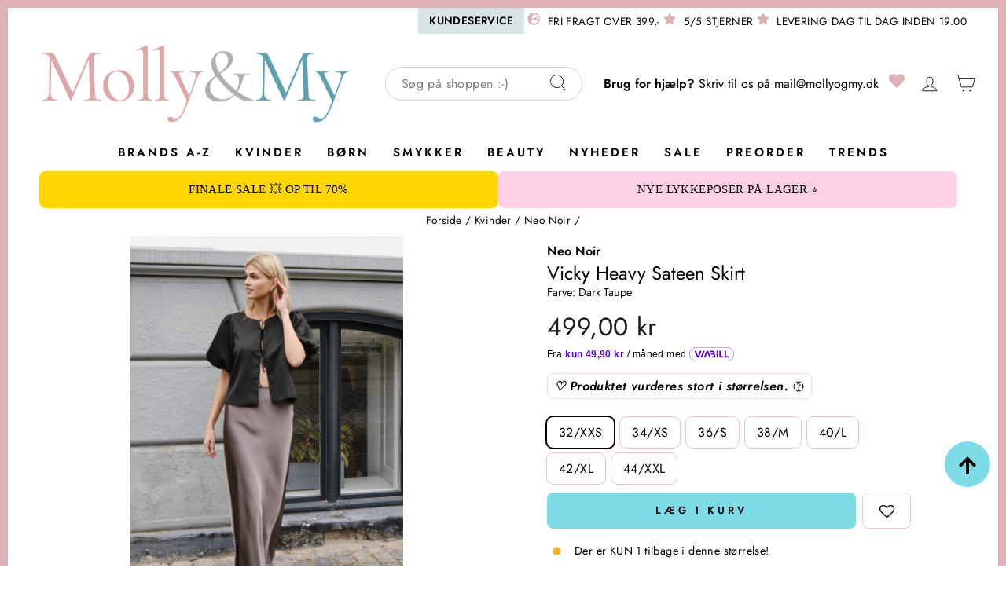

--- FILE ---
content_type: text/javascript
request_url: https://dashboard.wheelio-app.com/api/wheelioapp/getsettings?jsonp=WheelioAppJSONPCallback347&s=mollyogmy-dk.myshopify.com&d=mollyogmy-dk.myshopify.com&cu=https%3A%2F%2Fwww.mollyogmy.dk%2Fproducts%2Fneo-noir-vicky-heavy-sateen-skirt-dark-taupe&uid=347
body_size: 389
content:
window['WheelioAppJSONPCallback347']({"success":false,"errorMessage":"No active campaigns!"})

--- FILE ---
content_type: text/javascript; charset=utf-8
request_url: https://www.mollyogmy.dk/products/neo-noir-vicky-heavy-sateen-skirt-dark-taupe.js
body_size: 1680
content:
{"id":8570342539595,"title":"Neo Noir - Vicky Heavy Sateen Skirt - Dark Taupe","handle":"neo-noir-vicky-heavy-sateen-skirt-dark-taupe","description":"\u003cp\u003eLang nederdel fra Neo Noir i mørk taupe. Nederdelen er skåret på skrå og har en blød satinoverflade med elastik i taljen.\u003c\/p\u003e \u003cul\u003e \u003cli\u003e97% Polyester, 3% Elastan\u003c\/li\u003e \u003cli\u003eAnkellængde\u003c\/li\u003e \u003cli\u003eSlim fit\u003c\/li\u003e \u003cli\u003eRegular taljehøjde\u003c\/li\u003e \u003c\/ul\u003e","published_at":"2024-09-07T08:20:03+02:00","created_at":"2023-08-04T02:59:10+02:00","vendor":"Neo Noir","type":"Nederdele","tags":["0-linen","2023-09-30T00:00:00.000Z","9Y","[ACTIVE_ABROAD]","[SYNC-InsideEU]","[SYNC-OutsideEU]","_IMPORT_2023","_IMPORT_2023_08","_IMPORT_2023_08_03","Abroad_Sweden","bf_24k","bf_30_neonoir_mbym","Blackweek2025","Blackweekpre","feed-availability-date-2025-11-30","feed-cl4-low-profit","Gender_kvinder","highpricetest1","logbuy","Nederdele-WOMEN","no-linen","noos2023","noos26","nopriceshape","opipris","pre-revert","Published-2023","reverted-02\/05\/2025","reverted-03\/06\/2025","reverted-04\/11\/2024","reverted-16\/05\/2025","reverted-16\/06\/2025","reverted-21\/01\/2025","reverted-26\/03\/2025","vendor-return"],"price":49900,"price_min":49900,"price_max":49900,"available":true,"price_varies":false,"compare_at_price":null,"compare_at_price_min":0,"compare_at_price_max":0,"compare_at_price_varies":false,"variants":[{"id":50353002676555,"title":"32\/XXS \/ Dark Taupe","option1":"32\/XXS","option2":"Dark Taupe","option3":null,"sku":"50353002676555","requires_shipping":true,"taxable":true,"featured_image":null,"available":true,"name":"Neo Noir - Vicky Heavy Sateen Skirt - Dark Taupe - 32\/XXS \/ Dark Taupe","public_title":"32\/XXS \/ Dark Taupe","options":["32\/XXS","Dark Taupe"],"price":49900,"weight":0,"compare_at_price":null,"inventory_quantity":1,"inventory_management":"shopify","inventory_policy":"deny","barcode":"5711554965633","quantity_rule":{"min":1,"max":null,"increment":1},"quantity_price_breaks":[],"requires_selling_plan":false,"selling_plan_allocations":[{"price_adjustments":[],"price":49900,"compare_at_price":null,"per_delivery_price":49900,"selling_plan_id":689676222795,"selling_plan_group_id":"8d1e3d625236376ed2869394f31646cd809be063"},{"price_adjustments":[],"price":49900,"compare_at_price":null,"per_delivery_price":49900,"selling_plan_id":689679827275,"selling_plan_group_id":"8d1e3d625236376ed2869394f31646cd809be063"},{"price_adjustments":[],"price":49900,"compare_at_price":null,"per_delivery_price":49900,"selling_plan_id":689679892811,"selling_plan_group_id":"8d1e3d625236376ed2869394f31646cd809be063"},{"price_adjustments":[],"price":49900,"compare_at_price":null,"per_delivery_price":49900,"selling_plan_id":689679925579,"selling_plan_group_id":"8d1e3d625236376ed2869394f31646cd809be063"},{"price_adjustments":[],"price":49900,"compare_at_price":null,"per_delivery_price":49900,"selling_plan_id":689721868619,"selling_plan_group_id":"8d1e3d625236376ed2869394f31646cd809be063"},{"price_adjustments":[],"price":49900,"compare_at_price":null,"per_delivery_price":49900,"selling_plan_id":690007277899,"selling_plan_group_id":"8d1e3d625236376ed2869394f31646cd809be063"},{"price_adjustments":[],"price":49900,"compare_at_price":null,"per_delivery_price":49900,"selling_plan_id":690007310667,"selling_plan_group_id":"8d1e3d625236376ed2869394f31646cd809be063"},{"price_adjustments":[],"price":49900,"compare_at_price":null,"per_delivery_price":49900,"selling_plan_id":690007343435,"selling_plan_group_id":"8d1e3d625236376ed2869394f31646cd809be063"},{"price_adjustments":[],"price":49900,"compare_at_price":null,"per_delivery_price":49900,"selling_plan_id":690007376203,"selling_plan_group_id":"8d1e3d625236376ed2869394f31646cd809be063"},{"price_adjustments":[],"price":49900,"compare_at_price":null,"per_delivery_price":49900,"selling_plan_id":690007900491,"selling_plan_group_id":"8d1e3d625236376ed2869394f31646cd809be063"},{"price_adjustments":[],"price":49900,"compare_at_price":null,"per_delivery_price":49900,"selling_plan_id":690007933259,"selling_plan_group_id":"8d1e3d625236376ed2869394f31646cd809be063"},{"price_adjustments":[],"price":49900,"compare_at_price":null,"per_delivery_price":49900,"selling_plan_id":690007966027,"selling_plan_group_id":"8d1e3d625236376ed2869394f31646cd809be063"},{"price_adjustments":[],"price":49900,"compare_at_price":null,"per_delivery_price":49900,"selling_plan_id":690007998795,"selling_plan_group_id":"8d1e3d625236376ed2869394f31646cd809be063"},{"price_adjustments":[],"price":49900,"compare_at_price":null,"per_delivery_price":49900,"selling_plan_id":690008031563,"selling_plan_group_id":"8d1e3d625236376ed2869394f31646cd809be063"},{"price_adjustments":[],"price":49900,"compare_at_price":null,"per_delivery_price":49900,"selling_plan_id":690008064331,"selling_plan_group_id":"8d1e3d625236376ed2869394f31646cd809be063"},{"price_adjustments":[],"price":49900,"compare_at_price":null,"per_delivery_price":49900,"selling_plan_id":690008097099,"selling_plan_group_id":"8d1e3d625236376ed2869394f31646cd809be063"},{"price_adjustments":[],"price":49900,"compare_at_price":null,"per_delivery_price":49900,"selling_plan_id":690008129867,"selling_plan_group_id":"8d1e3d625236376ed2869394f31646cd809be063"}]},{"id":46790840844619,"title":"34\/XS \/ Dark Taupe","option1":"34\/XS","option2":"Dark Taupe","option3":null,"sku":"46790840844619","requires_shipping":true,"taxable":true,"featured_image":null,"available":true,"name":"Neo Noir - Vicky Heavy Sateen Skirt - Dark Taupe - 34\/XS \/ Dark Taupe","public_title":"34\/XS \/ Dark Taupe","options":["34\/XS","Dark Taupe"],"price":49900,"weight":0,"compare_at_price":null,"inventory_quantity":2,"inventory_management":"shopify","inventory_policy":"deny","barcode":"5711554965640","quantity_rule":{"min":1,"max":null,"increment":1},"quantity_price_breaks":[],"requires_selling_plan":false,"selling_plan_allocations":[{"price_adjustments":[],"price":49900,"compare_at_price":null,"per_delivery_price":49900,"selling_plan_id":689676222795,"selling_plan_group_id":"8d1e3d625236376ed2869394f31646cd809be063"},{"price_adjustments":[],"price":49900,"compare_at_price":null,"per_delivery_price":49900,"selling_plan_id":689679827275,"selling_plan_group_id":"8d1e3d625236376ed2869394f31646cd809be063"},{"price_adjustments":[],"price":49900,"compare_at_price":null,"per_delivery_price":49900,"selling_plan_id":689679892811,"selling_plan_group_id":"8d1e3d625236376ed2869394f31646cd809be063"},{"price_adjustments":[],"price":49900,"compare_at_price":null,"per_delivery_price":49900,"selling_plan_id":689679925579,"selling_plan_group_id":"8d1e3d625236376ed2869394f31646cd809be063"},{"price_adjustments":[],"price":49900,"compare_at_price":null,"per_delivery_price":49900,"selling_plan_id":689721868619,"selling_plan_group_id":"8d1e3d625236376ed2869394f31646cd809be063"},{"price_adjustments":[],"price":49900,"compare_at_price":null,"per_delivery_price":49900,"selling_plan_id":690007277899,"selling_plan_group_id":"8d1e3d625236376ed2869394f31646cd809be063"},{"price_adjustments":[],"price":49900,"compare_at_price":null,"per_delivery_price":49900,"selling_plan_id":690007310667,"selling_plan_group_id":"8d1e3d625236376ed2869394f31646cd809be063"},{"price_adjustments":[],"price":49900,"compare_at_price":null,"per_delivery_price":49900,"selling_plan_id":690007343435,"selling_plan_group_id":"8d1e3d625236376ed2869394f31646cd809be063"},{"price_adjustments":[],"price":49900,"compare_at_price":null,"per_delivery_price":49900,"selling_plan_id":690007376203,"selling_plan_group_id":"8d1e3d625236376ed2869394f31646cd809be063"},{"price_adjustments":[],"price":49900,"compare_at_price":null,"per_delivery_price":49900,"selling_plan_id":690007900491,"selling_plan_group_id":"8d1e3d625236376ed2869394f31646cd809be063"},{"price_adjustments":[],"price":49900,"compare_at_price":null,"per_delivery_price":49900,"selling_plan_id":690007933259,"selling_plan_group_id":"8d1e3d625236376ed2869394f31646cd809be063"},{"price_adjustments":[],"price":49900,"compare_at_price":null,"per_delivery_price":49900,"selling_plan_id":690007966027,"selling_plan_group_id":"8d1e3d625236376ed2869394f31646cd809be063"},{"price_adjustments":[],"price":49900,"compare_at_price":null,"per_delivery_price":49900,"selling_plan_id":690007998795,"selling_plan_group_id":"8d1e3d625236376ed2869394f31646cd809be063"},{"price_adjustments":[],"price":49900,"compare_at_price":null,"per_delivery_price":49900,"selling_plan_id":690008031563,"selling_plan_group_id":"8d1e3d625236376ed2869394f31646cd809be063"},{"price_adjustments":[],"price":49900,"compare_at_price":null,"per_delivery_price":49900,"selling_plan_id":690008064331,"selling_plan_group_id":"8d1e3d625236376ed2869394f31646cd809be063"},{"price_adjustments":[],"price":49900,"compare_at_price":null,"per_delivery_price":49900,"selling_plan_id":690008097099,"selling_plan_group_id":"8d1e3d625236376ed2869394f31646cd809be063"},{"price_adjustments":[],"price":49900,"compare_at_price":null,"per_delivery_price":49900,"selling_plan_id":690008129867,"selling_plan_group_id":"8d1e3d625236376ed2869394f31646cd809be063"}]},{"id":46790840877387,"title":"36\/S \/ Dark Taupe","option1":"36\/S","option2":"Dark Taupe","option3":null,"sku":"46790840877387","requires_shipping":true,"taxable":true,"featured_image":null,"available":true,"name":"Neo Noir - Vicky Heavy Sateen Skirt - Dark Taupe - 36\/S \/ Dark Taupe","public_title":"36\/S \/ Dark Taupe","options":["36\/S","Dark Taupe"],"price":49900,"weight":0,"compare_at_price":null,"inventory_quantity":3,"inventory_management":"shopify","inventory_policy":"deny","barcode":"5711554965657","quantity_rule":{"min":1,"max":null,"increment":1},"quantity_price_breaks":[],"requires_selling_plan":false,"selling_plan_allocations":[{"price_adjustments":[],"price":49900,"compare_at_price":null,"per_delivery_price":49900,"selling_plan_id":689676222795,"selling_plan_group_id":"8d1e3d625236376ed2869394f31646cd809be063"},{"price_adjustments":[],"price":49900,"compare_at_price":null,"per_delivery_price":49900,"selling_plan_id":689679827275,"selling_plan_group_id":"8d1e3d625236376ed2869394f31646cd809be063"},{"price_adjustments":[],"price":49900,"compare_at_price":null,"per_delivery_price":49900,"selling_plan_id":689679892811,"selling_plan_group_id":"8d1e3d625236376ed2869394f31646cd809be063"},{"price_adjustments":[],"price":49900,"compare_at_price":null,"per_delivery_price":49900,"selling_plan_id":689679925579,"selling_plan_group_id":"8d1e3d625236376ed2869394f31646cd809be063"},{"price_adjustments":[],"price":49900,"compare_at_price":null,"per_delivery_price":49900,"selling_plan_id":689721868619,"selling_plan_group_id":"8d1e3d625236376ed2869394f31646cd809be063"},{"price_adjustments":[],"price":49900,"compare_at_price":null,"per_delivery_price":49900,"selling_plan_id":690007277899,"selling_plan_group_id":"8d1e3d625236376ed2869394f31646cd809be063"},{"price_adjustments":[],"price":49900,"compare_at_price":null,"per_delivery_price":49900,"selling_plan_id":690007310667,"selling_plan_group_id":"8d1e3d625236376ed2869394f31646cd809be063"},{"price_adjustments":[],"price":49900,"compare_at_price":null,"per_delivery_price":49900,"selling_plan_id":690007343435,"selling_plan_group_id":"8d1e3d625236376ed2869394f31646cd809be063"},{"price_adjustments":[],"price":49900,"compare_at_price":null,"per_delivery_price":49900,"selling_plan_id":690007376203,"selling_plan_group_id":"8d1e3d625236376ed2869394f31646cd809be063"},{"price_adjustments":[],"price":49900,"compare_at_price":null,"per_delivery_price":49900,"selling_plan_id":690007900491,"selling_plan_group_id":"8d1e3d625236376ed2869394f31646cd809be063"},{"price_adjustments":[],"price":49900,"compare_at_price":null,"per_delivery_price":49900,"selling_plan_id":690007933259,"selling_plan_group_id":"8d1e3d625236376ed2869394f31646cd809be063"},{"price_adjustments":[],"price":49900,"compare_at_price":null,"per_delivery_price":49900,"selling_plan_id":690007966027,"selling_plan_group_id":"8d1e3d625236376ed2869394f31646cd809be063"},{"price_adjustments":[],"price":49900,"compare_at_price":null,"per_delivery_price":49900,"selling_plan_id":690007998795,"selling_plan_group_id":"8d1e3d625236376ed2869394f31646cd809be063"},{"price_adjustments":[],"price":49900,"compare_at_price":null,"per_delivery_price":49900,"selling_plan_id":690008031563,"selling_plan_group_id":"8d1e3d625236376ed2869394f31646cd809be063"},{"price_adjustments":[],"price":49900,"compare_at_price":null,"per_delivery_price":49900,"selling_plan_id":690008064331,"selling_plan_group_id":"8d1e3d625236376ed2869394f31646cd809be063"},{"price_adjustments":[],"price":49900,"compare_at_price":null,"per_delivery_price":49900,"selling_plan_id":690008097099,"selling_plan_group_id":"8d1e3d625236376ed2869394f31646cd809be063"},{"price_adjustments":[],"price":49900,"compare_at_price":null,"per_delivery_price":49900,"selling_plan_id":690008129867,"selling_plan_group_id":"8d1e3d625236376ed2869394f31646cd809be063"}]},{"id":46790840910155,"title":"38\/M \/ Dark Taupe","option1":"38\/M","option2":"Dark Taupe","option3":null,"sku":"46790840910155","requires_shipping":true,"taxable":true,"featured_image":null,"available":true,"name":"Neo Noir - Vicky Heavy Sateen Skirt - Dark Taupe - 38\/M \/ Dark Taupe","public_title":"38\/M \/ Dark Taupe","options":["38\/M","Dark Taupe"],"price":49900,"weight":0,"compare_at_price":null,"inventory_quantity":5,"inventory_management":"shopify","inventory_policy":"deny","barcode":"5711554965664","quantity_rule":{"min":1,"max":null,"increment":1},"quantity_price_breaks":[],"requires_selling_plan":false,"selling_plan_allocations":[{"price_adjustments":[],"price":49900,"compare_at_price":null,"per_delivery_price":49900,"selling_plan_id":689676222795,"selling_plan_group_id":"8d1e3d625236376ed2869394f31646cd809be063"},{"price_adjustments":[],"price":49900,"compare_at_price":null,"per_delivery_price":49900,"selling_plan_id":689679827275,"selling_plan_group_id":"8d1e3d625236376ed2869394f31646cd809be063"},{"price_adjustments":[],"price":49900,"compare_at_price":null,"per_delivery_price":49900,"selling_plan_id":689679892811,"selling_plan_group_id":"8d1e3d625236376ed2869394f31646cd809be063"},{"price_adjustments":[],"price":49900,"compare_at_price":null,"per_delivery_price":49900,"selling_plan_id":689679925579,"selling_plan_group_id":"8d1e3d625236376ed2869394f31646cd809be063"},{"price_adjustments":[],"price":49900,"compare_at_price":null,"per_delivery_price":49900,"selling_plan_id":689721868619,"selling_plan_group_id":"8d1e3d625236376ed2869394f31646cd809be063"},{"price_adjustments":[],"price":49900,"compare_at_price":null,"per_delivery_price":49900,"selling_plan_id":690007277899,"selling_plan_group_id":"8d1e3d625236376ed2869394f31646cd809be063"},{"price_adjustments":[],"price":49900,"compare_at_price":null,"per_delivery_price":49900,"selling_plan_id":690007310667,"selling_plan_group_id":"8d1e3d625236376ed2869394f31646cd809be063"},{"price_adjustments":[],"price":49900,"compare_at_price":null,"per_delivery_price":49900,"selling_plan_id":690007343435,"selling_plan_group_id":"8d1e3d625236376ed2869394f31646cd809be063"},{"price_adjustments":[],"price":49900,"compare_at_price":null,"per_delivery_price":49900,"selling_plan_id":690007376203,"selling_plan_group_id":"8d1e3d625236376ed2869394f31646cd809be063"},{"price_adjustments":[],"price":49900,"compare_at_price":null,"per_delivery_price":49900,"selling_plan_id":690007900491,"selling_plan_group_id":"8d1e3d625236376ed2869394f31646cd809be063"},{"price_adjustments":[],"price":49900,"compare_at_price":null,"per_delivery_price":49900,"selling_plan_id":690007933259,"selling_plan_group_id":"8d1e3d625236376ed2869394f31646cd809be063"},{"price_adjustments":[],"price":49900,"compare_at_price":null,"per_delivery_price":49900,"selling_plan_id":690007966027,"selling_plan_group_id":"8d1e3d625236376ed2869394f31646cd809be063"},{"price_adjustments":[],"price":49900,"compare_at_price":null,"per_delivery_price":49900,"selling_plan_id":690007998795,"selling_plan_group_id":"8d1e3d625236376ed2869394f31646cd809be063"},{"price_adjustments":[],"price":49900,"compare_at_price":null,"per_delivery_price":49900,"selling_plan_id":690008031563,"selling_plan_group_id":"8d1e3d625236376ed2869394f31646cd809be063"},{"price_adjustments":[],"price":49900,"compare_at_price":null,"per_delivery_price":49900,"selling_plan_id":690008064331,"selling_plan_group_id":"8d1e3d625236376ed2869394f31646cd809be063"},{"price_adjustments":[],"price":49900,"compare_at_price":null,"per_delivery_price":49900,"selling_plan_id":690008097099,"selling_plan_group_id":"8d1e3d625236376ed2869394f31646cd809be063"},{"price_adjustments":[],"price":49900,"compare_at_price":null,"per_delivery_price":49900,"selling_plan_id":690008129867,"selling_plan_group_id":"8d1e3d625236376ed2869394f31646cd809be063"}]},{"id":46790840942923,"title":"40\/L \/ Dark Taupe","option1":"40\/L","option2":"Dark Taupe","option3":null,"sku":"46790840942923","requires_shipping":true,"taxable":true,"featured_image":null,"available":true,"name":"Neo Noir - Vicky Heavy Sateen Skirt - Dark Taupe - 40\/L \/ Dark Taupe","public_title":"40\/L \/ Dark Taupe","options":["40\/L","Dark Taupe"],"price":49900,"weight":0,"compare_at_price":null,"inventory_quantity":1,"inventory_management":"shopify","inventory_policy":"deny","barcode":"5711554965671","quantity_rule":{"min":1,"max":null,"increment":1},"quantity_price_breaks":[],"requires_selling_plan":false,"selling_plan_allocations":[{"price_adjustments":[],"price":49900,"compare_at_price":null,"per_delivery_price":49900,"selling_plan_id":689676222795,"selling_plan_group_id":"8d1e3d625236376ed2869394f31646cd809be063"},{"price_adjustments":[],"price":49900,"compare_at_price":null,"per_delivery_price":49900,"selling_plan_id":689679827275,"selling_plan_group_id":"8d1e3d625236376ed2869394f31646cd809be063"},{"price_adjustments":[],"price":49900,"compare_at_price":null,"per_delivery_price":49900,"selling_plan_id":689679892811,"selling_plan_group_id":"8d1e3d625236376ed2869394f31646cd809be063"},{"price_adjustments":[],"price":49900,"compare_at_price":null,"per_delivery_price":49900,"selling_plan_id":689679925579,"selling_plan_group_id":"8d1e3d625236376ed2869394f31646cd809be063"},{"price_adjustments":[],"price":49900,"compare_at_price":null,"per_delivery_price":49900,"selling_plan_id":689721868619,"selling_plan_group_id":"8d1e3d625236376ed2869394f31646cd809be063"},{"price_adjustments":[],"price":49900,"compare_at_price":null,"per_delivery_price":49900,"selling_plan_id":690007277899,"selling_plan_group_id":"8d1e3d625236376ed2869394f31646cd809be063"},{"price_adjustments":[],"price":49900,"compare_at_price":null,"per_delivery_price":49900,"selling_plan_id":690007310667,"selling_plan_group_id":"8d1e3d625236376ed2869394f31646cd809be063"},{"price_adjustments":[],"price":49900,"compare_at_price":null,"per_delivery_price":49900,"selling_plan_id":690007343435,"selling_plan_group_id":"8d1e3d625236376ed2869394f31646cd809be063"},{"price_adjustments":[],"price":49900,"compare_at_price":null,"per_delivery_price":49900,"selling_plan_id":690007376203,"selling_plan_group_id":"8d1e3d625236376ed2869394f31646cd809be063"},{"price_adjustments":[],"price":49900,"compare_at_price":null,"per_delivery_price":49900,"selling_plan_id":690007900491,"selling_plan_group_id":"8d1e3d625236376ed2869394f31646cd809be063"},{"price_adjustments":[],"price":49900,"compare_at_price":null,"per_delivery_price":49900,"selling_plan_id":690007933259,"selling_plan_group_id":"8d1e3d625236376ed2869394f31646cd809be063"},{"price_adjustments":[],"price":49900,"compare_at_price":null,"per_delivery_price":49900,"selling_plan_id":690007966027,"selling_plan_group_id":"8d1e3d625236376ed2869394f31646cd809be063"},{"price_adjustments":[],"price":49900,"compare_at_price":null,"per_delivery_price":49900,"selling_plan_id":690007998795,"selling_plan_group_id":"8d1e3d625236376ed2869394f31646cd809be063"},{"price_adjustments":[],"price":49900,"compare_at_price":null,"per_delivery_price":49900,"selling_plan_id":690008031563,"selling_plan_group_id":"8d1e3d625236376ed2869394f31646cd809be063"},{"price_adjustments":[],"price":49900,"compare_at_price":null,"per_delivery_price":49900,"selling_plan_id":690008064331,"selling_plan_group_id":"8d1e3d625236376ed2869394f31646cd809be063"},{"price_adjustments":[],"price":49900,"compare_at_price":null,"per_delivery_price":49900,"selling_plan_id":690008097099,"selling_plan_group_id":"8d1e3d625236376ed2869394f31646cd809be063"},{"price_adjustments":[],"price":49900,"compare_at_price":null,"per_delivery_price":49900,"selling_plan_id":690008129867,"selling_plan_group_id":"8d1e3d625236376ed2869394f31646cd809be063"}]},{"id":46790840975691,"title":"42\/XL \/ Dark Taupe","option1":"42\/XL","option2":"Dark Taupe","option3":null,"sku":"46790840975691","requires_shipping":true,"taxable":true,"featured_image":null,"available":true,"name":"Neo Noir - Vicky Heavy Sateen Skirt - Dark Taupe - 42\/XL \/ Dark Taupe","public_title":"42\/XL \/ Dark Taupe","options":["42\/XL","Dark Taupe"],"price":49900,"weight":0,"compare_at_price":null,"inventory_quantity":3,"inventory_management":"shopify","inventory_policy":"deny","barcode":"5711554965688","quantity_rule":{"min":1,"max":null,"increment":1},"quantity_price_breaks":[],"requires_selling_plan":false,"selling_plan_allocations":[{"price_adjustments":[],"price":49900,"compare_at_price":null,"per_delivery_price":49900,"selling_plan_id":689676222795,"selling_plan_group_id":"8d1e3d625236376ed2869394f31646cd809be063"},{"price_adjustments":[],"price":49900,"compare_at_price":null,"per_delivery_price":49900,"selling_plan_id":689679827275,"selling_plan_group_id":"8d1e3d625236376ed2869394f31646cd809be063"},{"price_adjustments":[],"price":49900,"compare_at_price":null,"per_delivery_price":49900,"selling_plan_id":689679892811,"selling_plan_group_id":"8d1e3d625236376ed2869394f31646cd809be063"},{"price_adjustments":[],"price":49900,"compare_at_price":null,"per_delivery_price":49900,"selling_plan_id":689679925579,"selling_plan_group_id":"8d1e3d625236376ed2869394f31646cd809be063"},{"price_adjustments":[],"price":49900,"compare_at_price":null,"per_delivery_price":49900,"selling_plan_id":689721868619,"selling_plan_group_id":"8d1e3d625236376ed2869394f31646cd809be063"},{"price_adjustments":[],"price":49900,"compare_at_price":null,"per_delivery_price":49900,"selling_plan_id":690007277899,"selling_plan_group_id":"8d1e3d625236376ed2869394f31646cd809be063"},{"price_adjustments":[],"price":49900,"compare_at_price":null,"per_delivery_price":49900,"selling_plan_id":690007310667,"selling_plan_group_id":"8d1e3d625236376ed2869394f31646cd809be063"},{"price_adjustments":[],"price":49900,"compare_at_price":null,"per_delivery_price":49900,"selling_plan_id":690007343435,"selling_plan_group_id":"8d1e3d625236376ed2869394f31646cd809be063"},{"price_adjustments":[],"price":49900,"compare_at_price":null,"per_delivery_price":49900,"selling_plan_id":690007376203,"selling_plan_group_id":"8d1e3d625236376ed2869394f31646cd809be063"},{"price_adjustments":[],"price":49900,"compare_at_price":null,"per_delivery_price":49900,"selling_plan_id":690007900491,"selling_plan_group_id":"8d1e3d625236376ed2869394f31646cd809be063"},{"price_adjustments":[],"price":49900,"compare_at_price":null,"per_delivery_price":49900,"selling_plan_id":690007933259,"selling_plan_group_id":"8d1e3d625236376ed2869394f31646cd809be063"},{"price_adjustments":[],"price":49900,"compare_at_price":null,"per_delivery_price":49900,"selling_plan_id":690007966027,"selling_plan_group_id":"8d1e3d625236376ed2869394f31646cd809be063"},{"price_adjustments":[],"price":49900,"compare_at_price":null,"per_delivery_price":49900,"selling_plan_id":690007998795,"selling_plan_group_id":"8d1e3d625236376ed2869394f31646cd809be063"},{"price_adjustments":[],"price":49900,"compare_at_price":null,"per_delivery_price":49900,"selling_plan_id":690008031563,"selling_plan_group_id":"8d1e3d625236376ed2869394f31646cd809be063"},{"price_adjustments":[],"price":49900,"compare_at_price":null,"per_delivery_price":49900,"selling_plan_id":690008064331,"selling_plan_group_id":"8d1e3d625236376ed2869394f31646cd809be063"},{"price_adjustments":[],"price":49900,"compare_at_price":null,"per_delivery_price":49900,"selling_plan_id":690008097099,"selling_plan_group_id":"8d1e3d625236376ed2869394f31646cd809be063"},{"price_adjustments":[],"price":49900,"compare_at_price":null,"per_delivery_price":49900,"selling_plan_id":690008129867,"selling_plan_group_id":"8d1e3d625236376ed2869394f31646cd809be063"}]},{"id":46790841008459,"title":"44\/XXL \/ Dark Taupe","option1":"44\/XXL","option2":"Dark Taupe","option3":null,"sku":"46790841008459","requires_shipping":true,"taxable":true,"featured_image":null,"available":true,"name":"Neo Noir - Vicky Heavy Sateen Skirt - Dark Taupe - 44\/XXL \/ Dark Taupe","public_title":"44\/XXL \/ Dark Taupe","options":["44\/XXL","Dark Taupe"],"price":49900,"weight":0,"compare_at_price":null,"inventory_quantity":2,"inventory_management":"shopify","inventory_policy":"deny","barcode":"5711554965695","quantity_rule":{"min":1,"max":null,"increment":1},"quantity_price_breaks":[],"requires_selling_plan":false,"selling_plan_allocations":[{"price_adjustments":[],"price":49900,"compare_at_price":null,"per_delivery_price":49900,"selling_plan_id":689676222795,"selling_plan_group_id":"8d1e3d625236376ed2869394f31646cd809be063"},{"price_adjustments":[],"price":49900,"compare_at_price":null,"per_delivery_price":49900,"selling_plan_id":689679827275,"selling_plan_group_id":"8d1e3d625236376ed2869394f31646cd809be063"},{"price_adjustments":[],"price":49900,"compare_at_price":null,"per_delivery_price":49900,"selling_plan_id":689679892811,"selling_plan_group_id":"8d1e3d625236376ed2869394f31646cd809be063"},{"price_adjustments":[],"price":49900,"compare_at_price":null,"per_delivery_price":49900,"selling_plan_id":689679925579,"selling_plan_group_id":"8d1e3d625236376ed2869394f31646cd809be063"},{"price_adjustments":[],"price":49900,"compare_at_price":null,"per_delivery_price":49900,"selling_plan_id":689721868619,"selling_plan_group_id":"8d1e3d625236376ed2869394f31646cd809be063"},{"price_adjustments":[],"price":49900,"compare_at_price":null,"per_delivery_price":49900,"selling_plan_id":690007277899,"selling_plan_group_id":"8d1e3d625236376ed2869394f31646cd809be063"},{"price_adjustments":[],"price":49900,"compare_at_price":null,"per_delivery_price":49900,"selling_plan_id":690007310667,"selling_plan_group_id":"8d1e3d625236376ed2869394f31646cd809be063"},{"price_adjustments":[],"price":49900,"compare_at_price":null,"per_delivery_price":49900,"selling_plan_id":690007343435,"selling_plan_group_id":"8d1e3d625236376ed2869394f31646cd809be063"},{"price_adjustments":[],"price":49900,"compare_at_price":null,"per_delivery_price":49900,"selling_plan_id":690007376203,"selling_plan_group_id":"8d1e3d625236376ed2869394f31646cd809be063"},{"price_adjustments":[],"price":49900,"compare_at_price":null,"per_delivery_price":49900,"selling_plan_id":690007900491,"selling_plan_group_id":"8d1e3d625236376ed2869394f31646cd809be063"},{"price_adjustments":[],"price":49900,"compare_at_price":null,"per_delivery_price":49900,"selling_plan_id":690007933259,"selling_plan_group_id":"8d1e3d625236376ed2869394f31646cd809be063"},{"price_adjustments":[],"price":49900,"compare_at_price":null,"per_delivery_price":49900,"selling_plan_id":690007966027,"selling_plan_group_id":"8d1e3d625236376ed2869394f31646cd809be063"},{"price_adjustments":[],"price":49900,"compare_at_price":null,"per_delivery_price":49900,"selling_plan_id":690007998795,"selling_plan_group_id":"8d1e3d625236376ed2869394f31646cd809be063"},{"price_adjustments":[],"price":49900,"compare_at_price":null,"per_delivery_price":49900,"selling_plan_id":690008031563,"selling_plan_group_id":"8d1e3d625236376ed2869394f31646cd809be063"},{"price_adjustments":[],"price":49900,"compare_at_price":null,"per_delivery_price":49900,"selling_plan_id":690008064331,"selling_plan_group_id":"8d1e3d625236376ed2869394f31646cd809be063"},{"price_adjustments":[],"price":49900,"compare_at_price":null,"per_delivery_price":49900,"selling_plan_id":690008097099,"selling_plan_group_id":"8d1e3d625236376ed2869394f31646cd809be063"},{"price_adjustments":[],"price":49900,"compare_at_price":null,"per_delivery_price":49900,"selling_plan_id":690008129867,"selling_plan_group_id":"8d1e3d625236376ed2869394f31646cd809be063"}]}],"images":["\/\/cdn.shopify.com\/s\/files\/1\/0972\/7150\/files\/neo-noir-vicky-heavy-sateen-skirt-dark-taupe-nederdele-417916.jpg?v=1721273854","\/\/cdn.shopify.com\/s\/files\/1\/0972\/7150\/products\/neo-noir-vicky-heavy-sateen-skirt-dark-taupe-nederdele-105373.jpg?v=1721118658","\/\/cdn.shopify.com\/s\/files\/1\/0972\/7150\/products\/neo-noir-vicky-heavy-sateen-skirt-dark-taupe-nederdele-393723.jpg?v=1721118658","\/\/cdn.shopify.com\/s\/files\/1\/0972\/7150\/products\/neo-noir-vicky-heavy-sateen-skirt-dark-taupe-nederdele-318136.jpg?v=1721118658","\/\/cdn.shopify.com\/s\/files\/1\/0972\/7150\/products\/neo-noir-vicky-heavy-sateen-skirt-dark-taupe-nederdele-402093.jpg?v=1721118658","\/\/cdn.shopify.com\/s\/files\/1\/0972\/7150\/products\/neo-noir-vicky-heavy-sateen-skirt-dark-taupe-nederdele-932331.jpg?v=1721118658"],"featured_image":"\/\/cdn.shopify.com\/s\/files\/1\/0972\/7150\/files\/neo-noir-vicky-heavy-sateen-skirt-dark-taupe-nederdele-417916.jpg?v=1721273854","options":[{"name":"Størrelse","position":1,"values":["32\/XXS","34\/XS","36\/S","38\/M","40\/L","42\/XL","44\/XXL"]},{"name":"Farve","position":2,"values":["Dark Taupe"]}],"url":"\/products\/neo-noir-vicky-heavy-sateen-skirt-dark-taupe","media":[{"alt":"Neo Noir - Vicky Heavy Sateen Skirt - Dark Taupe Nederdele ","id":47471295103307,"position":1,"preview_image":{"aspect_ratio":0.666,"height":1598,"width":1065,"src":"https:\/\/cdn.shopify.com\/s\/files\/1\/0972\/7150\/files\/neo-noir-vicky-heavy-sateen-skirt-dark-taupe-nederdele-417916.jpg?v=1721273854"},"aspect_ratio":0.666,"height":1598,"media_type":"image","src":"https:\/\/cdn.shopify.com\/s\/files\/1\/0972\/7150\/files\/neo-noir-vicky-heavy-sateen-skirt-dark-taupe-nederdele-417916.jpg?v=1721273854","width":1065},{"alt":"Neo Noir - Vicky Heavy Sateen Skirt - Dark Taupe Nederdele ","id":43154199314763,"position":2,"preview_image":{"aspect_ratio":0.666,"height":1598,"width":1065,"src":"https:\/\/cdn.shopify.com\/s\/files\/1\/0972\/7150\/products\/neo-noir-vicky-heavy-sateen-skirt-dark-taupe-nederdele-105373.jpg?v=1721118658"},"aspect_ratio":0.666,"height":1598,"media_type":"image","src":"https:\/\/cdn.shopify.com\/s\/files\/1\/0972\/7150\/products\/neo-noir-vicky-heavy-sateen-skirt-dark-taupe-nederdele-105373.jpg?v=1721118658","width":1065},{"alt":"Neo Noir - Vicky Heavy Sateen Skirt - Dark Taupe Nederdele ","id":43153978163531,"position":3,"preview_image":{"aspect_ratio":0.666,"height":1598,"width":1065,"src":"https:\/\/cdn.shopify.com\/s\/files\/1\/0972\/7150\/products\/neo-noir-vicky-heavy-sateen-skirt-dark-taupe-nederdele-393723.jpg?v=1721118658"},"aspect_ratio":0.666,"height":1598,"media_type":"image","src":"https:\/\/cdn.shopify.com\/s\/files\/1\/0972\/7150\/products\/neo-noir-vicky-heavy-sateen-skirt-dark-taupe-nederdele-393723.jpg?v=1721118658","width":1065},{"alt":"Neo Noir - Vicky Heavy Sateen Skirt - Dark Taupe Nederdele ","id":43153924587851,"position":4,"preview_image":{"aspect_ratio":0.666,"height":1598,"width":1065,"src":"https:\/\/cdn.shopify.com\/s\/files\/1\/0972\/7150\/products\/neo-noir-vicky-heavy-sateen-skirt-dark-taupe-nederdele-318136.jpg?v=1721118658"},"aspect_ratio":0.666,"height":1598,"media_type":"image","src":"https:\/\/cdn.shopify.com\/s\/files\/1\/0972\/7150\/products\/neo-noir-vicky-heavy-sateen-skirt-dark-taupe-nederdele-318136.jpg?v=1721118658","width":1065},{"alt":"Neo Noir - Vicky Heavy Sateen Skirt - Dark Taupe Nederdele ","id":43154521620811,"position":5,"preview_image":{"aspect_ratio":0.666,"height":1598,"width":1065,"src":"https:\/\/cdn.shopify.com\/s\/files\/1\/0972\/7150\/products\/neo-noir-vicky-heavy-sateen-skirt-dark-taupe-nederdele-402093.jpg?v=1721118658"},"aspect_ratio":0.666,"height":1598,"media_type":"image","src":"https:\/\/cdn.shopify.com\/s\/files\/1\/0972\/7150\/products\/neo-noir-vicky-heavy-sateen-skirt-dark-taupe-nederdele-402093.jpg?v=1721118658","width":1065},{"alt":"Neo Noir - Vicky Heavy Sateen Skirt - Dark Taupe Nederdele ","id":43154442518859,"position":6,"preview_image":{"aspect_ratio":0.666,"height":1598,"width":1065,"src":"https:\/\/cdn.shopify.com\/s\/files\/1\/0972\/7150\/products\/neo-noir-vicky-heavy-sateen-skirt-dark-taupe-nederdele-932331.jpg?v=1721118658"},"aspect_ratio":0.666,"height":1598,"media_type":"image","src":"https:\/\/cdn.shopify.com\/s\/files\/1\/0972\/7150\/products\/neo-noir-vicky-heavy-sateen-skirt-dark-taupe-nederdele-932331.jpg?v=1721118658","width":1065}],"requires_selling_plan":false,"selling_plan_groups":[{"id":"8d1e3d625236376ed2869394f31646cd809be063","name":"Kredit Produkter","options":[{"name":"Kredit Produkter","position":1,"values":["Løn 31\/3","Børnepenge 20\/10","Løn 31\/1","Løn 28\/2","TEST","Løn 31\/12","Løn 30\/4","Løn 31\/5","Løn 30\/6","Løn 31\/7","Løn 31\/8","Løn 30\/9","Løn 31\/10","Løn 30\/11","Børnepenge 20\/1","Børnepenge 20\/4","Børnepenge 20\/7"]}],"selling_plans":[{"id":689676222795,"name":"Løn 31\/3","description":null,"options":[{"name":"Kredit Produkter","position":1,"value":"Løn 31\/3"}],"recurring_deliveries":false,"price_adjustments":[]},{"id":689679827275,"name":"Børnepenge 20\/10","description":null,"options":[{"name":"Kredit Produkter","position":1,"value":"Børnepenge 20\/10"}],"recurring_deliveries":false,"price_adjustments":[]},{"id":689679892811,"name":"Løn 31\/1","description":null,"options":[{"name":"Kredit Produkter","position":1,"value":"Løn 31\/1"}],"recurring_deliveries":false,"price_adjustments":[]},{"id":689679925579,"name":"Løn 28\/2","description":null,"options":[{"name":"Kredit Produkter","position":1,"value":"Løn 28\/2"}],"recurring_deliveries":false,"price_adjustments":[]},{"id":689721868619,"name":"TEST","description":null,"options":[{"name":"Kredit Produkter","position":1,"value":"TEST"}],"recurring_deliveries":false,"price_adjustments":[]},{"id":690007277899,"name":"Løn 31\/12","description":null,"options":[{"name":"Kredit Produkter","position":1,"value":"Løn 31\/12"}],"recurring_deliveries":false,"price_adjustments":[]},{"id":690007310667,"name":"Løn 30\/4","description":null,"options":[{"name":"Kredit Produkter","position":1,"value":"Løn 30\/4"}],"recurring_deliveries":false,"price_adjustments":[]},{"id":690007343435,"name":"Løn 31\/5","description":null,"options":[{"name":"Kredit Produkter","position":1,"value":"Løn 31\/5"}],"recurring_deliveries":false,"price_adjustments":[]},{"id":690007376203,"name":"Løn 30\/6","description":null,"options":[{"name":"Kredit Produkter","position":1,"value":"Løn 30\/6"}],"recurring_deliveries":false,"price_adjustments":[]},{"id":690007900491,"name":"Løn 31\/7","description":null,"options":[{"name":"Kredit Produkter","position":1,"value":"Løn 31\/7"}],"recurring_deliveries":false,"price_adjustments":[]},{"id":690007933259,"name":"Løn 31\/8","description":null,"options":[{"name":"Kredit Produkter","position":1,"value":"Løn 31\/8"}],"recurring_deliveries":false,"price_adjustments":[]},{"id":690007966027,"name":"Løn 30\/9","description":null,"options":[{"name":"Kredit Produkter","position":1,"value":"Løn 30\/9"}],"recurring_deliveries":false,"price_adjustments":[]},{"id":690007998795,"name":"Løn 31\/10","description":null,"options":[{"name":"Kredit Produkter","position":1,"value":"Løn 31\/10"}],"recurring_deliveries":false,"price_adjustments":[]},{"id":690008031563,"name":"Løn 30\/11","description":null,"options":[{"name":"Kredit Produkter","position":1,"value":"Løn 30\/11"}],"recurring_deliveries":false,"price_adjustments":[]},{"id":690008064331,"name":"Børnepenge 20\/1","description":null,"options":[{"name":"Kredit Produkter","position":1,"value":"Børnepenge 20\/1"}],"recurring_deliveries":false,"price_adjustments":[]},{"id":690008097099,"name":"Børnepenge 20\/4","description":null,"options":[{"name":"Kredit Produkter","position":1,"value":"Børnepenge 20\/4"}],"recurring_deliveries":false,"price_adjustments":[]},{"id":690008129867,"name":"Børnepenge 20\/7","description":null,"options":[{"name":"Kredit Produkter","position":1,"value":"Børnepenge 20\/7"}],"recurring_deliveries":false,"price_adjustments":[]}],"app_id":null}]}